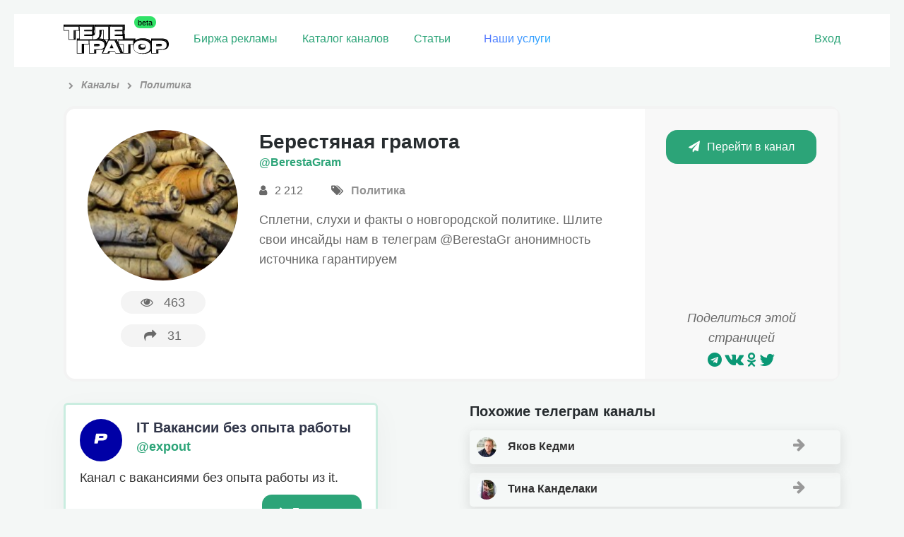

--- FILE ---
content_type: text/html; charset=UTF-8
request_url: https://telegrator.ru/channels/politika/berestagram/
body_size: 11034
content:
<!DOCTYPE html>
<html class="html inner_page">
<head>
	<meta http-equiv="Content-type" content="text/html; charset=UTF-8">
	<meta name="viewport" content="width=device-width, initial-scale=1">
	<meta name="format-detection" content="telephone=no" />
		<link rel="icon" href="https://telegrator.ru/wp-content/uploads/2022/10/Rectangle-24.png" type="image/png">
		<title>&quot;Берестяная грамота&quot; телеграм канал – Ссылка и обзор тг канала  – TELEGRATOR</title>
			<meta name="description" content="Telegram канал &quot;Берестяная грамота&quot; из категории &quot;Политика&quot;. Отзывы о рекламе, статистика и официальная ссылка на тг канал Берестяная грамота. Чтобы подписаться нажмите на кнопку.">
			<meta name='robots' content='max-image-preview:large' />
	<style>img:is([sizes="auto" i], [sizes^="auto," i]) { contain-intrinsic-size: 3000px 1500px }</style>
	<link rel='dns-prefetch' href='//maxcdn.bootstrapcdn.com' />
<link rel='stylesheet' id='wp-block-library-css' href='https://telegrator.ru/wp-includes/css/dist/block-library/style.css?ver=6.7.4' type='text/css' media='all' />
<style id='classic-theme-styles-inline-css' type='text/css'>
/**
 * These rules are needed for backwards compatibility.
 * They should match the button element rules in the base theme.json file.
 */
.wp-block-button__link {
	color: #ffffff;
	background-color: #32373c;
	border-radius: 9999px; /* 100% causes an oval, but any explicit but really high value retains the pill shape. */

	/* This needs a low specificity so it won't override the rules from the button element if defined in theme.json. */
	box-shadow: none;
	text-decoration: none;

	/* The extra 2px are added to size solids the same as the outline versions.*/
	padding: calc(0.667em + 2px) calc(1.333em + 2px);

	font-size: 1.125em;
}

.wp-block-file__button {
	background: #32373c;
	color: #ffffff;
	text-decoration: none;
}

</style>
<style id='global-styles-inline-css' type='text/css'>
:root{--wp--preset--aspect-ratio--square: 1;--wp--preset--aspect-ratio--4-3: 4/3;--wp--preset--aspect-ratio--3-4: 3/4;--wp--preset--aspect-ratio--3-2: 3/2;--wp--preset--aspect-ratio--2-3: 2/3;--wp--preset--aspect-ratio--16-9: 16/9;--wp--preset--aspect-ratio--9-16: 9/16;--wp--preset--color--black: #000000;--wp--preset--color--cyan-bluish-gray: #abb8c3;--wp--preset--color--white: #ffffff;--wp--preset--color--pale-pink: #f78da7;--wp--preset--color--vivid-red: #cf2e2e;--wp--preset--color--luminous-vivid-orange: #ff6900;--wp--preset--color--luminous-vivid-amber: #fcb900;--wp--preset--color--light-green-cyan: #7bdcb5;--wp--preset--color--vivid-green-cyan: #00d084;--wp--preset--color--pale-cyan-blue: #8ed1fc;--wp--preset--color--vivid-cyan-blue: #0693e3;--wp--preset--color--vivid-purple: #9b51e0;--wp--preset--gradient--vivid-cyan-blue-to-vivid-purple: linear-gradient(135deg,rgba(6,147,227,1) 0%,rgb(155,81,224) 100%);--wp--preset--gradient--light-green-cyan-to-vivid-green-cyan: linear-gradient(135deg,rgb(122,220,180) 0%,rgb(0,208,130) 100%);--wp--preset--gradient--luminous-vivid-amber-to-luminous-vivid-orange: linear-gradient(135deg,rgba(252,185,0,1) 0%,rgba(255,105,0,1) 100%);--wp--preset--gradient--luminous-vivid-orange-to-vivid-red: linear-gradient(135deg,rgba(255,105,0,1) 0%,rgb(207,46,46) 100%);--wp--preset--gradient--very-light-gray-to-cyan-bluish-gray: linear-gradient(135deg,rgb(238,238,238) 0%,rgb(169,184,195) 100%);--wp--preset--gradient--cool-to-warm-spectrum: linear-gradient(135deg,rgb(74,234,220) 0%,rgb(151,120,209) 20%,rgb(207,42,186) 40%,rgb(238,44,130) 60%,rgb(251,105,98) 80%,rgb(254,248,76) 100%);--wp--preset--gradient--blush-light-purple: linear-gradient(135deg,rgb(255,206,236) 0%,rgb(152,150,240) 100%);--wp--preset--gradient--blush-bordeaux: linear-gradient(135deg,rgb(254,205,165) 0%,rgb(254,45,45) 50%,rgb(107,0,62) 100%);--wp--preset--gradient--luminous-dusk: linear-gradient(135deg,rgb(255,203,112) 0%,rgb(199,81,192) 50%,rgb(65,88,208) 100%);--wp--preset--gradient--pale-ocean: linear-gradient(135deg,rgb(255,245,203) 0%,rgb(182,227,212) 50%,rgb(51,167,181) 100%);--wp--preset--gradient--electric-grass: linear-gradient(135deg,rgb(202,248,128) 0%,rgb(113,206,126) 100%);--wp--preset--gradient--midnight: linear-gradient(135deg,rgb(2,3,129) 0%,rgb(40,116,252) 100%);--wp--preset--font-size--small: 13px;--wp--preset--font-size--medium: 20px;--wp--preset--font-size--large: 36px;--wp--preset--font-size--x-large: 42px;--wp--preset--spacing--20: 0.44rem;--wp--preset--spacing--30: 0.67rem;--wp--preset--spacing--40: 1rem;--wp--preset--spacing--50: 1.5rem;--wp--preset--spacing--60: 2.25rem;--wp--preset--spacing--70: 3.38rem;--wp--preset--spacing--80: 5.06rem;--wp--preset--shadow--natural: 6px 6px 9px rgba(0, 0, 0, 0.2);--wp--preset--shadow--deep: 12px 12px 50px rgba(0, 0, 0, 0.4);--wp--preset--shadow--sharp: 6px 6px 0px rgba(0, 0, 0, 0.2);--wp--preset--shadow--outlined: 6px 6px 0px -3px rgba(255, 255, 255, 1), 6px 6px rgba(0, 0, 0, 1);--wp--preset--shadow--crisp: 6px 6px 0px rgba(0, 0, 0, 1);}:where(.is-layout-flex){gap: 0.5em;}:where(.is-layout-grid){gap: 0.5em;}body .is-layout-flex{display: flex;}.is-layout-flex{flex-wrap: wrap;align-items: center;}.is-layout-flex > :is(*, div){margin: 0;}body .is-layout-grid{display: grid;}.is-layout-grid > :is(*, div){margin: 0;}:where(.wp-block-columns.is-layout-flex){gap: 2em;}:where(.wp-block-columns.is-layout-grid){gap: 2em;}:where(.wp-block-post-template.is-layout-flex){gap: 1.25em;}:where(.wp-block-post-template.is-layout-grid){gap: 1.25em;}.has-black-color{color: var(--wp--preset--color--black) !important;}.has-cyan-bluish-gray-color{color: var(--wp--preset--color--cyan-bluish-gray) !important;}.has-white-color{color: var(--wp--preset--color--white) !important;}.has-pale-pink-color{color: var(--wp--preset--color--pale-pink) !important;}.has-vivid-red-color{color: var(--wp--preset--color--vivid-red) !important;}.has-luminous-vivid-orange-color{color: var(--wp--preset--color--luminous-vivid-orange) !important;}.has-luminous-vivid-amber-color{color: var(--wp--preset--color--luminous-vivid-amber) !important;}.has-light-green-cyan-color{color: var(--wp--preset--color--light-green-cyan) !important;}.has-vivid-green-cyan-color{color: var(--wp--preset--color--vivid-green-cyan) !important;}.has-pale-cyan-blue-color{color: var(--wp--preset--color--pale-cyan-blue) !important;}.has-vivid-cyan-blue-color{color: var(--wp--preset--color--vivid-cyan-blue) !important;}.has-vivid-purple-color{color: var(--wp--preset--color--vivid-purple) !important;}.has-black-background-color{background-color: var(--wp--preset--color--black) !important;}.has-cyan-bluish-gray-background-color{background-color: var(--wp--preset--color--cyan-bluish-gray) !important;}.has-white-background-color{background-color: var(--wp--preset--color--white) !important;}.has-pale-pink-background-color{background-color: var(--wp--preset--color--pale-pink) !important;}.has-vivid-red-background-color{background-color: var(--wp--preset--color--vivid-red) !important;}.has-luminous-vivid-orange-background-color{background-color: var(--wp--preset--color--luminous-vivid-orange) !important;}.has-luminous-vivid-amber-background-color{background-color: var(--wp--preset--color--luminous-vivid-amber) !important;}.has-light-green-cyan-background-color{background-color: var(--wp--preset--color--light-green-cyan) !important;}.has-vivid-green-cyan-background-color{background-color: var(--wp--preset--color--vivid-green-cyan) !important;}.has-pale-cyan-blue-background-color{background-color: var(--wp--preset--color--pale-cyan-blue) !important;}.has-vivid-cyan-blue-background-color{background-color: var(--wp--preset--color--vivid-cyan-blue) !important;}.has-vivid-purple-background-color{background-color: var(--wp--preset--color--vivid-purple) !important;}.has-black-border-color{border-color: var(--wp--preset--color--black) !important;}.has-cyan-bluish-gray-border-color{border-color: var(--wp--preset--color--cyan-bluish-gray) !important;}.has-white-border-color{border-color: var(--wp--preset--color--white) !important;}.has-pale-pink-border-color{border-color: var(--wp--preset--color--pale-pink) !important;}.has-vivid-red-border-color{border-color: var(--wp--preset--color--vivid-red) !important;}.has-luminous-vivid-orange-border-color{border-color: var(--wp--preset--color--luminous-vivid-orange) !important;}.has-luminous-vivid-amber-border-color{border-color: var(--wp--preset--color--luminous-vivid-amber) !important;}.has-light-green-cyan-border-color{border-color: var(--wp--preset--color--light-green-cyan) !important;}.has-vivid-green-cyan-border-color{border-color: var(--wp--preset--color--vivid-green-cyan) !important;}.has-pale-cyan-blue-border-color{border-color: var(--wp--preset--color--pale-cyan-blue) !important;}.has-vivid-cyan-blue-border-color{border-color: var(--wp--preset--color--vivid-cyan-blue) !important;}.has-vivid-purple-border-color{border-color: var(--wp--preset--color--vivid-purple) !important;}.has-vivid-cyan-blue-to-vivid-purple-gradient-background{background: var(--wp--preset--gradient--vivid-cyan-blue-to-vivid-purple) !important;}.has-light-green-cyan-to-vivid-green-cyan-gradient-background{background: var(--wp--preset--gradient--light-green-cyan-to-vivid-green-cyan) !important;}.has-luminous-vivid-amber-to-luminous-vivid-orange-gradient-background{background: var(--wp--preset--gradient--luminous-vivid-amber-to-luminous-vivid-orange) !important;}.has-luminous-vivid-orange-to-vivid-red-gradient-background{background: var(--wp--preset--gradient--luminous-vivid-orange-to-vivid-red) !important;}.has-very-light-gray-to-cyan-bluish-gray-gradient-background{background: var(--wp--preset--gradient--very-light-gray-to-cyan-bluish-gray) !important;}.has-cool-to-warm-spectrum-gradient-background{background: var(--wp--preset--gradient--cool-to-warm-spectrum) !important;}.has-blush-light-purple-gradient-background{background: var(--wp--preset--gradient--blush-light-purple) !important;}.has-blush-bordeaux-gradient-background{background: var(--wp--preset--gradient--blush-bordeaux) !important;}.has-luminous-dusk-gradient-background{background: var(--wp--preset--gradient--luminous-dusk) !important;}.has-pale-ocean-gradient-background{background: var(--wp--preset--gradient--pale-ocean) !important;}.has-electric-grass-gradient-background{background: var(--wp--preset--gradient--electric-grass) !important;}.has-midnight-gradient-background{background: var(--wp--preset--gradient--midnight) !important;}.has-small-font-size{font-size: var(--wp--preset--font-size--small) !important;}.has-medium-font-size{font-size: var(--wp--preset--font-size--medium) !important;}.has-large-font-size{font-size: var(--wp--preset--font-size--large) !important;}.has-x-large-font-size{font-size: var(--wp--preset--font-size--x-large) !important;}
:where(.wp-block-post-template.is-layout-flex){gap: 1.25em;}:where(.wp-block-post-template.is-layout-grid){gap: 1.25em;}
:where(.wp-block-columns.is-layout-flex){gap: 2em;}:where(.wp-block-columns.is-layout-grid){gap: 2em;}
:root :where(.wp-block-pullquote){font-size: 1.5em;line-height: 1.6;}
</style>
<link rel='stylesheet' id='contact-form-7-css' href='https://telegrator.ru/wp-content/plugins/contact-form-7/includes/css/styles.css?ver=6.1.3' type='text/css' media='all' />
<style id='contact-form-7-inline-css' type='text/css'>
.wpcf7 .wpcf7-recaptcha iframe {margin-bottom: 0;}.wpcf7 .wpcf7-recaptcha[data-align="center"] > div {margin: 0 auto;}.wpcf7 .wpcf7-recaptcha[data-align="right"] > div {margin: 0 0 0 auto;}
</style>
<link rel='stylesheet' id='toc-screen-css' href='https://telegrator.ru/wp-content/plugins/table-of-contents-plus/screen.min.css?ver=2411.1' type='text/css' media='all' />
<style id='toc-screen-inline-css' type='text/css'>
div#toc_container {background: #f6f7f6;border: 1px solid #ffffff;}div#toc_container ul li {font-size: 100%;}
</style>
<link rel='stylesheet' id='theme-style-css' href='https://telegrator.ru/wp-content/themes/telega/style.css?ver=1762832915' type='text/css' media='all' />
<style id='theme-style-inline-css' type='text/css'>
#tab_members:checked ~ #content-tab-members, #tab_posts:checked ~ #content-tab-posts, #tab_views:checked ~ #content-tab-views, #tab_coverage:checked ~ #content-tab-coverage, #tab_err:checked ~ #content-tab-err {display: block}
</style>
<link rel='stylesheet' id='fontawesome-css' href='https://maxcdn.bootstrapcdn.com/font-awesome/4.7.0/css/font-awesome.min.css' type='text/css' media='all' />
<link rel='stylesheet' id='wpdreams-asp-basic-css' href='https://telegrator.ru/wp-content/plugins/ajax-search-pro/css/style.basic.css?ver=5FXpHx' type='text/css' media='all' />
<link rel='stylesheet' id='wpdreams-asp-chosen-css' href='https://telegrator.ru/wp-content/plugins/ajax-search-pro/css/chosen/chosen.css?ver=5FXpHx' type='text/css' media='all' />
<link rel='stylesheet' id='wpdreams-ajaxsearchpro-instances-css' href='https://telegrator.ru/wp-content/uploads/asp_upload/style.instances.css?ver=5FXpHx' type='text/css' media='all' />
<script type="text/javascript" src="https://telegrator.ru/wp-includes/js/jquery/jquery.js?ver=3.7.1" id="jquery-core-js"></script>
<script type="text/javascript" src="https://telegrator.ru/wp-includes/js/jquery/jquery-migrate.js?ver=3.4.1" id="jquery-migrate-js"></script>
<script type="text/javascript" src="https://telegrator.ru/wp-content/themes/telega/js/plugins.js?ver=1561760913" id="theme-plugins-js"></script>
<script type="text/javascript" id="theme-scripts-js-extra">
/* <![CDATA[ */
var update_visits = {"url":"https:\/\/telegrator.ru\/wp-admin\/admin-ajax.php"};
var get_chart = {"url":"https:\/\/telegrator.ru\/wp-admin\/admin-ajax.php"};
var get_channels_compare_list = {"url":"https:\/\/telegrator.ru\/wp-admin\/admin-ajax.php"};
/* ]]> */
</script>
<script type="text/javascript" src="https://telegrator.ru/wp-content/themes/telega/js/scripts.js?ver=1739098488" id="theme-scripts-js"></script>
<script type="text/javascript" src="https://telegrator.ru/wp-content/themes/telega/js/scripts-user.js?ver=1671809578" id="scripts-user-js"></script>
<link rel="https://api.w.org/" href="https://telegrator.ru/wp-json/" /><link rel="canonical" href="https://telegrator.ru/channels/politika/berestagram/" />
<!-- Markup (JSON-LD) structured in schema.org ver.4.8.1 START -->
<script type="application/ld+json">
{
    "@context": "https://schema.org",
    "@type": "BreadcrumbList",
    "itemListElement": [
        {
            "@type": "ListItem",
            "position": 1,
            "item": {
                "@id": "https://telegrator.ru",
                "name": "Телегратор"
            }
        },
        {
            "@type": "ListItem",
            "position": 2,
            "item": {
                "@id": "https://telegrator.ru/channels/",
                "name": "Каналы"
            }
        },
        {
            "@type": "ListItem",
            "position": 3,
            "item": {
                "@id": "https://telegrator.ru/channels/politika/",
                "name": "Политика"
            }
        },
        {
            "@type": "ListItem",
            "position": 4,
            "item": {
                "@id": "https://telegrator.ru/channels/politika/berestagram/",
                "name": "Берестяная грамота"
            }
        }
    ]
}
</script>
<!-- Markup (JSON-LD) structured in schema.org END -->
                <link href='//fonts.googleapis.com/css?family=Open+Sans:300|Open+Sans:400|Open+Sans:700' rel='stylesheet' type='text/css'>
                                <link href='//fonts.googleapis.com/css?family=Lato:300|Lato:400|Lato:700' rel='stylesheet' type='text/css'>
                            <style type="text/css">
                <!--
                @font-face {
                    font-family: 'asppsicons2';
                    src: url('https://telegrator.ru/wp-content/plugins/ajax-search-pro/css/fonts/icons/icons2.eot');
                    src: url('https://telegrator.ru/wp-content/plugins/ajax-search-pro/css/fonts/icons/icons2.eot?#iefix') format('embedded-opentype'),
                    url('https://telegrator.ru/wp-content/plugins/ajax-search-pro/css/fonts/icons/icons2.woff2') format('woff2'),
                    url('https://telegrator.ru/wp-content/plugins/ajax-search-pro/css/fonts/icons/icons2.woff') format('woff'),
                    url('https://telegrator.ru/wp-content/plugins/ajax-search-pro/css/fonts/icons/icons2.ttf') format('truetype'),
                    url('https://telegrator.ru/wp-content/plugins/ajax-search-pro/css/fonts/icons/icons2.svg#icons') format('svg');
                    font-weight: normal;
                    font-style: normal;
                }
                .asp_m{height: 0;}                -->
            </style>
                        <script type="text/javascript">
                if ( typeof _ASP !== "undefined" && _ASP !== null && typeof _ASP.initialize !== "undefined" )
                    _ASP.initialize();
            </script>
            		<style type="text/css" id="wp-custom-css">
			#toc_container {
    background: #f9f9f9;
    /* border: 1px solid #aaa; */
    padding: 15px 48px;
    margin-bottom: 1em;
    /* width: 106%; */
        display: block;
    font-size: 95%;
    margin: 0px -25px 26px -25px;
    /* margin-right: -24px; */
}




.select-prod {
  
    padding: 0px 17px !important;
    border-radius: 67px;
    line-height: 34px;
    display: -webkit-inline-box;
    color: #ff9b00;
}
.select-prod:hover {
    transition: 0.3s;
    color: #ffffff !important;
    background: #4eb58f;
    transform: translate3d(0px, -2px, 0px);
    box-shadow: 0 6px 15px 1px rgba(80, 80, 80, 0.18) !important;
	}

.ya-share2__container_size_m .ya-share2__counter {
    font-size: 18px;
    line-height: 24px;
    padding: 0 8px;
    color: #0a9875;
}

.ya-share2 .ya-share2__icon {
    color: #0a9875;
}


.shared
{    
    display: flex;
    justify-content: space-between;
    background: #daefed;
    padding: 20px 80px 10px;
    color: #53a792;
    font-weight: 900;
    font-size: 18px;
}		</style>
			<link rel="manifest" href="/manifest.json">
	<!-- Yandex.Metrika counter --> <script type="text/javascript" > (function(m,e,t,r,i,k,a){m[i]=m[i]||function(){(m[i].a=m[i].a||[]).push(arguments)}; m[i].l=1*new Date();k=e.createElement(t),a=e.getElementsByTagName(t)[0],k.async=1,k.src=r,a.parentNode.insertBefore(k,a)}) (window, document, "script", "https://mc.yandex.ru/metrika/tag.js", "ym"); ym(48149771, "init", { clickmap:true, trackLinks:true, accurateTrackBounce:true, webvisor:true }); </script> <noscript><div><img src="https://mc.yandex.ru/watch/48149771" style="position:absolute; left:-9999px;" alt="" /></div></noscript> <!-- /Yandex.Metrika counter -->
	<meta name="yandex-verification" content="c03f0d36ef370db6" />
<meta name="google-site-verification" content="DFaFglvyjcDAeAMLu4mRFn0lHkhtKwvnZL4pe4C43H8" />
	<!-- Yandex.RTB -->
<script>window.yaContextCb=window.yaContextCb||[]</script>
<script src="https://yandex.ru/ads/system/context.js" async></script>
</head>
<body class="channel-template-default single single-channel postid-12964">
	<header>
		<div class="header_top">
			<div class="row_mobile row">
				<div class="pull_left header_logo">
					<a class="logo" href="/" data-wpel-link="internal"><img src="https://telegrator.ru/wp-content/uploads/2022/12/Group-51.svg" alt="logo"></a>
				</div>
				<div class="pull_left header_nav">
					<nav class="main">
						<ul id="menu-verhnee-menyu" class=""><li id="menu-item-36372" class="gomodal menu-item menu-item-type-custom menu-item-object-custom menu-item-36372"><a href="/channels-stock/" data-wpel-link="internal">Биржа рекламы</a></li>
<li id="menu-item-31" class="menu-item menu-item-type-post_type_archive menu-item-object-channel menu-item-31"><a href="https://telegrator.ru/channels/" data-wpel-link="internal">Каталог каналов</a></li>
<li id="menu-item-302" class="menu-item menu-item-type-post_type_archive menu-item-object-article menu-item-302"><a href="https://telegrator.ru/articles/" data-wpel-link="internal">Статьи</a></li>
<li id="menu-item-1099" class="raketa menu-item menu-item-type-post_type menu-item-object-page menu-item-1099"><a href="https://telegrator.ru/uslugi/" data-wpel-link="internal">Наши услуги</a></li>
</ul>					</nav>
				</div>

								<div class="pull_right header_user">
											<span class="header_user_links">
							<a href="#" class=" open_login_form">Вход</a>
						</span>
									</div>
			</div>
		</div>
				
	
	</header>
<section class="content channel_content pt_10">
	<div class="row">

					
				
				<div class="breadcrumbs" itemscope itemtype="http://schema.org/BreadcrumbList"><span itemprop="itemListElement" itemscope itemtype="http://schema.org/ListItem"><a href="https://telegrator.ru" itemprop="item" data-wpel-link="internal"><span itemprop="name"></span></a></span><span class="kb_sep"> <i class="fa fa-chevron-right" aria-hidden="true"></i> </span>
<span itemprop="itemListElement" itemscope itemtype="http://schema.org/ListItem"><a href="https://telegrator.ru/channels/" itemprop="item" data-wpel-link="internal"><span itemprop="name">Каналы</span></a></span><span class="kb_sep"> <i class="fa fa-chevron-right" aria-hidden="true"></i> </span>
<span itemprop="itemListElement" itemscope itemtype="http://schema.org/ListItem"><a href="https://telegrator.ru/channels/politika/" itemprop="item" data-wpel-link="internal"><span itemprop="name">Политика</span></a></span></div> 

				<div class="row channel_main  mb_30">
					<div class="span3 span4_t span12_sm channel_main_left center">
						<img src="https://telegrator.ru/wp-content/uploads/2020/03/chat_avatar-44.jpg" alt="" width="150" height="150" loading="lazy" decoding="async" class="aligncenter" srcset="https://telegrator.ru/wp-content/cache/thumb/d6/71da6c5e56d15d6_150x0.jpg">						<p class="channel_counters">
							<span>
								<span class="popup_on_hover right_center left_arr"><i class="fa fa-eye" aria-hidden="true"></i>463<small>Просмотры</small></span>
							</span>
							<span>
																<span class="popup_on_hover right_center left_arr"><i class="fa fa-share" aria-hidden="true"></i><span class="channel_visits">31</span><small>Переходы</small></span>
							</span>
						</p>
					</div>
					<div class="span6 span8_t span12_sm channel_main_center">
						<h1>Берестяная грамота</h1>
						<p class="channel_username"><a href="https://t.me/BerestaGram" rel="nofollow external noopener noreferrer" target="_blank" data-wpel-link="external">@BerestaGram</a></p>
												<p class="channel_adds">
							<span class="popup_on_hover center_top bott_arr"><i class="fa fa-user" aria-hidden="true"></i> 2 212<small>Подписчики</small></span>
							<span class="popup_on_hover center_top bott_arr"><i class="fa fa-tags" aria-hidden="true"></i> <a href="https://telegrator.ru/channels/politika/" data-wpel-link="internal">Политика</a><small>Категория</small></span>
						</p>
						<p><p>Сплетни, слухи и факты о новгородской политике. Шлите свои инсайды нам в телеграм @BerestaGr анонимность источника гарантируем</p>
</p>
					</div>
					<div class="span3 span12_t channel_main_right center">
						<p>
							<a href="https://t.me/BerestaGram" class="button channel__button" data-channel-id="12964" rel="nofollow external noopener noreferrer" target="_blank" data-wpel-link="external"><i class="fa fa-paper-plane" aria-hidden="true"></i>Перейти в канал</a>
						</p>
												<div class="channel_share">
							<p>Поделиться этой страницей</p>
							<script src="//yastatic.net/es5-shims/0.0.2/es5-shims.min.js"></script>
							<script src="//yastatic.net/share2/share.js"></script>
							<div class="ya-share2" data-services="telegram,vkontakte,facebook,odnoklassniki,gplus,twitter"></div>
						</div>
					</div>
				</div>
								<div class="row">
					<div class="span6 span12_t">	<div class="ads-channels">
							<div class="ads-channel ">
						<div class="ads-head">
							<div class="ads-img">
								<img src="https://telegrator.ru/wp-content/uploads/2022/03/Resurs-15holder.png" alt="">
							</div>
							<div style="line-height:30px;">
								<h3>IT Вакансии без опыта работы</h3>
																	<p><a href="https://t.me/+Tudo33mX0PllODMy" data-wpel-link="external" rel="nofollow external noopener noreferrer">@expout</a></p>
															</div>
							
						</div>
						<div class="ads-description">Канал с вакансиями без опыта работы из it. </div> 
														<div class="ads-subscribe">
									<a href="https://t.me/+Tudo33mX0PllODMy" class="ads__button  button"><i
											class="fa fa-solid fa-arrow-right" aria-hidden="true"></i>Посмотреть</a>
								</div>
												</div>
									<div class="ads-channel ">
						<div class="ads-head">
							<div class="ads-img">
								<img src="https://telegrator.ru/wp-content/uploads/2019/04/photo_2019-04-17_11-05-43.jpg" alt="">
							</div>
							<div style="line-height:30px;">
								<h3>100 000 Шопоголиков</h3>
																	<p><a href="https://t.me/+18V1BrVFQ7AyNGJi" data-wpel-link="external" rel="nofollow external noopener noreferrer">@LOWCS</a></p>
															</div>
							
						</div>
						<div class="ads-description">Читают этот канал. </div> 
														<div class="ads-subscribe">
									<a href="https://t.me/+18V1BrVFQ7AyNGJi" class="ads__button  button"><i
											class="fa fa-solid fa-arrow-right" aria-hidden="true"></i>Посмотреть</a>
								</div>
												</div>
									<div class="ads-channel ">
						<div class="ads-head">
							<div class="ads-img">
								<img src="https://telegrator.ru/wp-content/uploads/2024/11/2024-11-06-16.07.35.jpg" alt="">
							</div>
							<div style="line-height:30px;">
								<h3>ИнстаМеста России 🎒 Тур блог </h3>
																	<p><a href="https://t.me/+rii4t9cNTdc3ZmRi" data-wpel-link="external" rel="nofollow external noopener noreferrer">@efimova_travel</a></p>
															</div>
							
						</div>
						<div class="ads-description">Про лучшие неизвестные места в России. Авторский трэвел блог.</div> 
														<div class="ads-subscribe">
									<a href="https://t.me/+rii4t9cNTdc3ZmRi" class="ads__button  button"><i
											class="fa fa-solid fa-arrow-right" aria-hidden="true"></i>Посмотреть</a>
								</div>
												</div>
									<div class="ads-channel ">
						<div class="ads-head">
							<div class="ads-img">
								<img src="https://telegrator.ru/wp-content/uploads/2025/04/0.png" alt="">
							</div>
							<div style="line-height:30px;">
								<h3>STARS Бесплатно</h3>
																	<p><a href="https://t.me/starsobot_bot" data-wpel-link="external" rel="nofollow external noopener noreferrer">@starsobot </a></p>
															</div>
							
						</div>
						<div class="ads-description">Бот с самыми дешевыми Telegram stars. Дешевле рынка. Покупка с карт. </div> 
														<div class="ads-subscribe">
									<a href="https://t.me/starsobot_bot" class="ads__button  button"><i
											class="fa fa-solid fa-arrow-right" aria-hidden="true"></i>Посмотреть</a>
								</div>
												</div>
					</div>
</div>
					<div class="span6 span12_t"><div class="single-channels-related">
	<h2>Похожие телеграм каналы</h2>
			<div class="related-channels">
							
				<div class="related-channel-item">
					<a href="https://telegrator.ru/channels/politika/kedmi/" data-wpel-link="internal">
						<img src="https://telegrator.ru/wp-content/uploads/2020/03/chat_avatar-486.jpg" alt="" width="40" height="40" loading="lazy" decoding="async" class="aligncenter" srcset="https://telegrator.ru/wp-content/cache/thumb/8b/01acd66ef1f368b_40x0.jpg">						Яков Кедми						<i class="fa fa-arrow-right"></i>
					</a>

				</div>
							
				<div class="related-channel-item">
					<a href="https://telegrator.ru/channels/politika/tikandelaki/" data-wpel-link="internal">
						<img src="https://telegrator.ru/wp-content/uploads/2020/07/chat_avatar-489.jpg" alt="" width="40" height="40" loading="lazy" decoding="async" class="aligncenter" srcset="https://telegrator.ru/wp-content/cache/thumb/d6/53869b4a3451fd6_40x0.jpg">						Тина Канделаки						<i class="fa fa-arrow-right"></i>
					</a>

				</div>
							
				<div class="related-channel-item">
					<a href="https://telegrator.ru/channels/politika/politica_news/" data-wpel-link="internal">
						<img src="https://telegrator.ru/wp-content/uploads/2021/05/chat_avatar-224.jpg" alt="" width="40" height="40" loading="lazy" decoding="async" class="aligncenter" srcset="https://telegrator.ru/wp-content/cache/thumb/dc/b57bda3040f80dc_40x0.jpg">						Новости политики						<i class="fa fa-arrow-right"></i>
					</a>

				</div>
							
				<div class="related-channel-item">
					<a href="https://telegrator.ru/channels/politika/asivakov/" data-wpel-link="internal">
						<img src="https://telegrator.ru/wp-content/plugins/kama-thumbnail/no_photo.jpg" alt="" width="40" height="26" loading="lazy" decoding="async" class="aligncenter" srcset="https://telegrator.ru/wp-content/cache/thumb/01/7887d31017e5901_40x0.jpg">						Сиваков | будни						<i class="fa fa-arrow-right"></i>
					</a>

				</div>
			
					</div>
		</div>

</div>
				</div>

				<div class="row channel_extra">
					<div class="span5 span12_t channel_advertising">
						<h2>Реклама на канале</h2>
													<div class="no_advertising br_6">
								<i class="fa fa-frown-o" aria-hidden="true"></i> Не продается
							</div>
												<div class="channel_facts">
							<p>На телеграторе с <span class="green">05.03.2020</span></p>
						</div>
					</div>
					<div class="span7 span12_t channel_statistics">
						<h2>Общая статистика </h2>
						<div class="statistics_blocks box_shadow_2p br_6 row">
							<!--<a href="#" class="get_chart span3 span6_t" data-post-id="" data-metric="members" data-period="today">
								<span>
																	</span>
								<small>Кол-во подписчиков</small>
							</a>-->
							<a href="#" class="get_chart span3 span6_t" data-post-id="12964" data-metric="posts" data-period="week">
								<span>

									0								</span>
								<small>В среднем публикаций в сутки</small>
							</a>
							<a href="#" class="get_chart span3 span6_t" data-post-id="12964" data-metric="views" data-period="week">
								<span>
									0								</span>
								<small>Просмотров на публикацию</small>
							</a>


							<!--<a href="#" class="get_chart span3 span6_t" data-post-id="" data-metric="coverage" data-period="week">
								<span>
																	</span>
								<small>Просмотров на все посты</small>
							</a>-->
							<a href="#" class="get_chart span3 span6_t" data-post-id="12964" data-metric="err" data-period="week">
								<span>
									0%

								</span>
								<small>Вовлеченности аудитории</small>
							</a>
																						<div class="span3 span6_t">
									<span>
										3046									</span>
									<small>Возраст канала, дней</small>
								</div>
													</div>

						<div class="row channel_stat_tabs hidden_m mt_30">
														<!--
							<div class="tabs">
																	<input id="tab_members" type="radio" name="tabs" checked>
									<label for="tab_members" title="Подписчики">Подписчики</label>
																	<input id="tab_posts" type="radio" name="tabs">
									<label for="tab_posts" title="Публикации">Публикации</label>
																	<input id="tab_views" type="radio" name="tabs">
									<label for="tab_views" title="Просмотры">Просмотры</label>
																	<input id="tab_coverage" type="radio" name="tabs">
									<label for="tab_coverage" title="Охват">Охват</label>
																	<input id="tab_err" type="radio" name="tabs">
									<label for="tab_err" title="ERR">ERR</label>
																*/
									<div class="tab_content" id="content-tab-members"></div>
								*/
									<div class="tab_content" id="content-tab-posts"></div>
								*/
									<div class="tab_content" id="content-tab-views"></div>
								*/
									<div class="tab_content" id="content-tab-coverage"></div>
								*/
									<div class="tab_content" id="content-tab-err"></div>
															</div>
                          -->
						</div>

					</div>
				</div>

					
	</div>
</section>

	<footer>
		<div class="row footer_top">
			<div class="footer__contacts">
			<div class="span6 span12_sm"> По вопросам сотрудничества - <a href="https://t.me/ga_rant" rel="nofollow external noopener noreferrer" target="_blank" data-wpel-link="external">t.me/Ga_Rant</a> </div>
			<div class="span6 span12_sm">По всем остальным вопросам - <a href="mailto:ads@telegrator.ru" rel="nofollow" target="_blank">ads@telegrator.ru</a>
			<div>Настоящий ресурс может содержать материалы 18+</div>
			</div>	
				</div>
				
				
			
			</div>
			</div>
			
		</div>
		<div class="row footer_bottom">
			
			
		
			<nav class="footer">
					
				<div class="footer__submenu">
					<ul>
						<li><a href="/jobs" data-wpel-link="internal">Вакансии</a></li>
						<li><a href="/about" data-wpel-link="internal">О проекте</a></li>
					</ul>
				</div>	
				<ul id="menu-verhnee-menyu-1" class=""><li class="gomodal menu-item menu-item-type-custom menu-item-object-custom menu-item-36372"><a href="/channels-stock/" data-wpel-link="internal">Биржа рекламы</a></li>
<li class="menu-item menu-item-type-post_type_archive menu-item-object-channel menu-item-31"><a href="https://telegrator.ru/channels/" data-wpel-link="internal">Каталог каналов</a></li>
<li class="menu-item menu-item-type-post_type_archive menu-item-object-article menu-item-302"><a href="https://telegrator.ru/articles/" data-wpel-link="internal">Статьи</a></li>
<li class="raketa menu-item menu-item-type-post_type menu-item-object-page menu-item-1099"><a href="https://telegrator.ru/uslugi/" data-wpel-link="internal">Наши услуги</a></li>
</ul>				
			</nav>
			<div class="footer__copyright  ">© 2016 - 2026 Telegrator.ru – All Rights Reserved</div>
		</div>
	</footer>
	
	<ul id="menu-verhnee-menyu-2" class="mobile_nav "><li class="mobile_nav_user"><a href="#" class="open_login_form">Вход/Регистрация</a></li><li class="gomodal menu-item menu-item-type-custom menu-item-object-custom menu-item-36372"><a href="/channels-stock/" data-wpel-link="internal">Биржа рекламы</a></li>
<li class="menu-item menu-item-type-post_type_archive menu-item-object-channel menu-item-31"><a href="https://telegrator.ru/channels/" data-wpel-link="internal">Каталог каналов</a></li>
<li class="menu-item menu-item-type-post_type_archive menu-item-object-article menu-item-302"><a href="https://telegrator.ru/articles/" data-wpel-link="internal">Статьи</a></li>
<li class="raketa menu-item menu-item-type-post_type menu-item-object-page menu-item-1099"><a href="https://telegrator.ru/uslugi/" data-wpel-link="internal">Наши услуги</a></li>
</ul>		<div class="modal fade" id="modal-chart" aria-hidden="true" style="display: none;">
		<div class="modal-dialog">
			<button type="button" class="close" data-dismiss="modal"></button>
			<div class="modal-content"></div>
		</div>
	</div>
				<div class="modal fade" id="modal-login" aria-hidden="true" style="display: none;">
				<div class="modal-dialog">
					<button type="button" class="close" data-dismiss="modal"></button>
					<div class="modal-login-side">Авторизация</div>
					<div class="modal-content">
							<div class="form_login_wrap">
		<div class="form_login"></div>
		<script async src="https://telegram.org/js/telegram-widget.js?19" data-telegram-login="tgratorbot" data-size="large" data-onauth="onTelegramAuth(user)" data-request-access="write"></script>
		<div class="responce_wrap"></div>
	</div>
						</div>
				</div>
			</div>
		            <div class='asp_hidden_data' id="asp_hidden_data" style="display: none !important;">
                <svg style="position:absolute" height="0" width="0">
                    <filter id="aspblur">
                        <feGaussianBlur in="SourceGraphic" stdDeviation="4"/>
                    </filter>
                </svg>
                <svg style="position:absolute" height="0" width="0">
                    <filter id="no_aspblur"></filter>
                </svg>
            </div>
        <style id='core-block-supports-inline-css' type='text/css'>
/**
 * Core styles: block-supports
 */

</style>
<script type="text/javascript" src="https://telegrator.ru/wp-includes/js/dist/hooks.js?ver=5b4ec27a7b82f601224a" id="wp-hooks-js"></script>
<script type="text/javascript" src="https://telegrator.ru/wp-includes/js/dist/i18n.js?ver=2aff907006e2aa00e26e" id="wp-i18n-js"></script>
<script type="text/javascript" id="wp-i18n-js-after">
/* <![CDATA[ */
wp.i18n.setLocaleData( { 'text direction\u0004ltr': [ 'ltr' ] } );
/* ]]> */
</script>
<script type="text/javascript" src="https://telegrator.ru/wp-content/plugins/contact-form-7/includes/swv/js/index.js?ver=6.1.3" id="swv-js"></script>
<script type="text/javascript" id="contact-form-7-js-translations">
/* <![CDATA[ */
( function( domain, translations ) {
	var localeData = translations.locale_data[ domain ] || translations.locale_data.messages;
	localeData[""].domain = domain;
	wp.i18n.setLocaleData( localeData, domain );
} )( "contact-form-7", {"translation-revision-date":"2025-09-30 08:46:06+0000","generator":"GlotPress\/4.0.3","domain":"messages","locale_data":{"messages":{"":{"domain":"messages","plural-forms":"nplurals=3; plural=(n % 10 == 1 && n % 100 != 11) ? 0 : ((n % 10 >= 2 && n % 10 <= 4 && (n % 100 < 12 || n % 100 > 14)) ? 1 : 2);","lang":"ru"},"This contact form is placed in the wrong place.":["\u042d\u0442\u0430 \u043a\u043e\u043d\u0442\u0430\u043a\u0442\u043d\u0430\u044f \u0444\u043e\u0440\u043c\u0430 \u0440\u0430\u0437\u043c\u0435\u0449\u0435\u043d\u0430 \u0432 \u043d\u0435\u043f\u0440\u0430\u0432\u0438\u043b\u044c\u043d\u043e\u043c \u043c\u0435\u0441\u0442\u0435."],"Error:":["\u041e\u0448\u0438\u0431\u043a\u0430:"]}},"comment":{"reference":"includes\/js\/index.js"}} );
/* ]]> */
</script>
<script type="text/javascript" id="contact-form-7-js-before">
/* <![CDATA[ */
var wpcf7 = {
    "api": {
        "root": "https:\/\/telegrator.ru\/wp-json\/",
        "namespace": "contact-form-7\/v1"
    }
};
/* ]]> */
</script>
<script type="text/javascript" src="https://telegrator.ru/wp-content/plugins/contact-form-7/includes/js/index.js?ver=6.1.3" id="contact-form-7-js"></script>
<script type="text/javascript" id="toc-front-js-extra">
/* <![CDATA[ */
var tocplus = {"smooth_scroll":"1","visibility_show":"\u041f\u043e\u043a\u0430\u0437\u0430\u0442\u044c","visibility_hide":"\u0421\u043f\u0440\u044f\u0442\u0430\u0442\u044c","visibility_hide_by_default":"1","width":"Auto"};
/* ]]> */
</script>
<script type="text/javascript" src="https://telegrator.ru/wp-content/plugins/table-of-contents-plus/front.min.js?ver=2411.1" id="toc-front-js"></script>
<script type="text/javascript" src="https://telegrator.ru/wp-content/plugins/ajax-search-pro/js/nomin/photostack.js?ver=5FXpHx" id="wd-asp-photostack-js"></script>
<script type="text/javascript" src="https://telegrator.ru/wp-content/plugins/ajax-search-pro/js/min/chosen.jquery.min.js?ver=5FXpHx" id="wd-asp-chosen-js"></script>
<script type="text/javascript" id="wd-asp-ajaxsearchpro-js-extra">
/* <![CDATA[ */
var ASP = {"ajaxurl":"https:\/\/telegrator.ru\/wp-admin\/admin-ajax.php","backend_ajaxurl":"https:\/\/telegrator.ru\/wp-admin\/admin-ajax.php","js_scope":"jQuery","asp_url":"https:\/\/telegrator.ru\/wp-content\/plugins\/ajax-search-pro\/","upload_url":"https:\/\/telegrator.ru\/wp-content\/uploads\/asp_upload\/","detect_ajax":"0","media_query":"5FXpHx","version":"4991","scrollbar":"1","css_loaded":"1","js_retain_popstate":"0","fix_duplicates":"1"};
/* ]]> */
</script>
<script type="text/javascript" src="https://telegrator.ru/wp-content/plugins/ajax-search-pro/js/min/jquery.ajaxsearchpro-noui-isotope.min.js?ver=5FXpHx" id="wd-asp-ajaxsearchpro-js"></script>
<script type="text/javascript" src="https://telegrator.ru/wp-includes/js/jquery/ui/core.js?ver=1.13.3" id="jquery-ui-core-js"></script>
<script type="text/javascript" src="https://telegrator.ru/wp-includes/js/jquery/ui/datepicker.js?ver=1.13.3" id="jquery-ui-datepicker-js"></script>
<script type="text/javascript" id="jquery-ui-datepicker-js-after">
/* <![CDATA[ */
jQuery(function(jQuery){jQuery.datepicker.setDefaults({"closeText":"\u0417\u0430\u043a\u0440\u044b\u0442\u044c","currentText":"\u0421\u0435\u0433\u043e\u0434\u043d\u044f","monthNames":["\u042f\u043d\u0432\u0430\u0440\u044c","\u0424\u0435\u0432\u0440\u0430\u043b\u044c","\u041c\u0430\u0440\u0442","\u0410\u043f\u0440\u0435\u043b\u044c","\u041c\u0430\u0439","\u0418\u044e\u043d\u044c","\u0418\u044e\u043b\u044c","\u0410\u0432\u0433\u0443\u0441\u0442","\u0421\u0435\u043d\u0442\u044f\u0431\u0440\u044c","\u041e\u043a\u0442\u044f\u0431\u0440\u044c","\u041d\u043e\u044f\u0431\u0440\u044c","\u0414\u0435\u043a\u0430\u0431\u0440\u044c"],"monthNamesShort":["\u042f\u043d\u0432","\u0424\u0435\u0432","\u041c\u0430\u0440","\u0410\u043f\u0440","\u041c\u0430\u0439","\u0418\u044e\u043d","\u0418\u044e\u043b","\u0410\u0432\u0433","\u0421\u0435\u043d","\u041e\u043a\u0442","\u041d\u043e\u044f","\u0414\u0435\u043a"],"nextText":"\u0414\u0430\u043b\u0435\u0435","prevText":"\u041d\u0430\u0437\u0430\u0434","dayNames":["\u0412\u043e\u0441\u043a\u0440\u0435\u0441\u0435\u043d\u044c\u0435","\u041f\u043e\u043d\u0435\u0434\u0435\u043b\u044c\u043d\u0438\u043a","\u0412\u0442\u043e\u0440\u043d\u0438\u043a","\u0421\u0440\u0435\u0434\u0430","\u0427\u0435\u0442\u0432\u0435\u0440\u0433","\u041f\u044f\u0442\u043d\u0438\u0446\u0430","\u0421\u0443\u0431\u0431\u043e\u0442\u0430"],"dayNamesShort":["\u0412\u0441","\u041f\u043d","\u0412\u0442","\u0421\u0440","\u0427\u0442","\u041f\u0442","\u0421\u0431"],"dayNamesMin":["\u0412\u0441","\u041f\u043d","\u0412\u0442","\u0421\u0440","\u0427\u0442","\u041f\u0442","\u0421\u0431"],"dateFormat":"dd.mm.yy","firstDay":1,"isRTL":false});});
/* ]]> */
</script>
	<script type="text/javascript" >
		var $ = jQuery;
		$('.channel_link').on('click', function() {
			data = 'action=update_visits&channel_id='+$('.channel_link').data('channel-id');
			$.post( update_visits.url, data, function(response) {
				$('.channel_visits').html(response);
			});
		});
	</script>
		<script type="text/javascript" src="https://cdn.jsdelivr.net/npm/chart.js@2.7.1/dist/Chart.min.js"></script>
	<script type="text/javascript" >
		var $ = jQuery;
		$('.get_chart').on('click', function(e) {
			e.preventDefault();
			$('#modal-chart .modal-content').addClass('preloader');
			data = 'action=get_chart&post_id='+$(this).data('post-id')+'&metric='+$(this).data('metric')+'&period='+$(this).data('period');
			$.post(get_chart.url, data, function(response) {
				$('#modal-chart .modal-content').removeClass('preloader');
				var $modal = $('#modal-chart');
				$('#modal-chart .modal-content').html(response);
				$modal.modal('show');
			});
		});
		$('#modal-chart').on('click', '.update_chart:not(.active)', function(e) {
			e.preventDefault();
			$('#modal-chart .modal-content').addClass('preloader');
			data = 'action=get_chart&post_id='+$(this).data('post-id')+'&metric='+$(this).data('metric')+'&period='+$(this).data('period');
			$.post(get_chart.url, data, function(response) {
				$('#modal-chart .modal-content').removeClass('preloader');
				var $modal = $('#modal-chart');
				$('#modal-chart .modal-content').html(response);
			});
		});
		$('#modal-chart').on('click', '.update_chart.active', function(e) {
			e.preventDefault();
		});
								$('.tabs').on('click', '.update_chart.active', function(e) {
				e.preventDefault();
			});
							$('#content-tab-members').on('click', '.update_chart:not(.active)', function(e) {
					e.preventDefault();
					$('#content-tab-members').addClass('preloader');
					data = 'action=get_chart&post_id='+$(this).data('post-id')+'&metric='+$(this).data('metric')+'&period='+$(this).data('period')+'&location=page';
					$.post(get_chart.url, data, function(response) {
						$('#content-tab-members').css('height', $('#content-tab-members').height());
						$('#content-tab-members').removeClass('preloader');
						$('#content-tab-members').html(response);
						$('#content-tab-members').css('height', 'auto');
					});
				});
				$('#tab_members').change(function() {
					if (!$('#content-tab-members').html().trim()) {
						$('#content-tab-members').addClass('preloader');
						data = 'action=get_chart&post_id=12964&metric=members&period=today&location=page';
						$.post(get_chart.url, data, function(response) {
							$('#content-tab-members').removeClass('preloader');
							$('#content-tab-members').html(response);
							$('#content-tab-members').css('height', 'auto');
						});
					}
				});
							$('#content-tab-posts').on('click', '.update_chart:not(.active)', function(e) {
					e.preventDefault();
					$('#content-tab-posts').addClass('preloader');
					data = 'action=get_chart&post_id='+$(this).data('post-id')+'&metric='+$(this).data('metric')+'&period='+$(this).data('period')+'&location=page';
					$.post(get_chart.url, data, function(response) {
						$('#content-tab-posts').css('height', $('#content-tab-posts').height());
						$('#content-tab-posts').removeClass('preloader');
						$('#content-tab-posts').html(response);
						$('#content-tab-posts').css('height', 'auto');
					});
				});
				$('#tab_posts').change(function() {
					if (!$('#content-tab-posts').html().trim()) {
						$('#content-tab-posts').addClass('preloader');
						data = 'action=get_chart&post_id=12964&metric=posts&period=week&location=page';
						$.post(get_chart.url, data, function(response) {
							$('#content-tab-posts').removeClass('preloader');
							$('#content-tab-posts').html(response);
							$('#content-tab-posts').css('height', 'auto');
						});
					}
				});
							$('#content-tab-views').on('click', '.update_chart:not(.active)', function(e) {
					e.preventDefault();
					$('#content-tab-views').addClass('preloader');
					data = 'action=get_chart&post_id='+$(this).data('post-id')+'&metric='+$(this).data('metric')+'&period='+$(this).data('period')+'&location=page';
					$.post(get_chart.url, data, function(response) {
						$('#content-tab-views').css('height', $('#content-tab-views').height());
						$('#content-tab-views').removeClass('preloader');
						$('#content-tab-views').html(response);
						$('#content-tab-views').css('height', 'auto');
					});
				});
				$('#tab_views').change(function() {
					if (!$('#content-tab-views').html().trim()) {
						$('#content-tab-views').addClass('preloader');
						data = 'action=get_chart&post_id=12964&metric=views&period=week&location=page';
						$.post(get_chart.url, data, function(response) {
							$('#content-tab-views').removeClass('preloader');
							$('#content-tab-views').html(response);
							$('#content-tab-views').css('height', 'auto');
						});
					}
				});
							$('#content-tab-coverage').on('click', '.update_chart:not(.active)', function(e) {
					e.preventDefault();
					$('#content-tab-coverage').addClass('preloader');
					data = 'action=get_chart&post_id='+$(this).data('post-id')+'&metric='+$(this).data('metric')+'&period='+$(this).data('period')+'&location=page';
					$.post(get_chart.url, data, function(response) {
						$('#content-tab-coverage').css('height', $('#content-tab-coverage').height());
						$('#content-tab-coverage').removeClass('preloader');
						$('#content-tab-coverage').html(response);
						$('#content-tab-coverage').css('height', 'auto');
					});
				});
				$('#tab_coverage').change(function() {
					if (!$('#content-tab-coverage').html().trim()) {
						$('#content-tab-coverage').addClass('preloader');
						data = 'action=get_chart&post_id=12964&metric=coverage&period=week&location=page';
						$.post(get_chart.url, data, function(response) {
							$('#content-tab-coverage').removeClass('preloader');
							$('#content-tab-coverage').html(response);
							$('#content-tab-coverage').css('height', 'auto');
						});
					}
				});
							$('#content-tab-err').on('click', '.update_chart:not(.active)', function(e) {
					e.preventDefault();
					$('#content-tab-err').addClass('preloader');
					data = 'action=get_chart&post_id='+$(this).data('post-id')+'&metric='+$(this).data('metric')+'&period='+$(this).data('period')+'&location=page';
					$.post(get_chart.url, data, function(response) {
						$('#content-tab-err').css('height', $('#content-tab-err').height());
						$('#content-tab-err').removeClass('preloader');
						$('#content-tab-err').html(response);
						$('#content-tab-err').css('height', 'auto');
					});
				});
				$('#tab_err').change(function() {
					if (!$('#content-tab-err').html().trim()) {
						$('#content-tab-err').addClass('preloader');
						data = 'action=get_chart&post_id=12964&metric=err&period=week&location=page';
						$.post(get_chart.url, data, function(response) {
							$('#content-tab-err').removeClass('preloader');
							$('#content-tab-err').html(response);
							$('#content-tab-err').css('height', 'auto');
						});
					}
				});
						$(document).ready(function(){
									if ($('#content-tab-members').is(':visible')) {
						$('#content-tab-members').addClass('preloader');
						data = 'action=get_chart&post_id=12964&metric=members&period=today&location=page';
						$.post(get_chart.url, data, function(response) {
							$('#content-tab-members').removeClass('preloader');
							$('#content-tab-members').html(response);
							$('.tabs > div').css('height', $('#content-tab-members').height());
							$('#content-tab-members').css('height', 'auto');
						});
					}
									if ($('#content-tab-posts').is(':visible')) {
						$('#content-tab-posts').addClass('preloader');
						data = 'action=get_chart&post_id=12964&metric=posts&period=week&location=page';
						$.post(get_chart.url, data, function(response) {
							$('#content-tab-posts').removeClass('preloader');
							$('#content-tab-posts').html(response);
							$('.tabs > div').css('height', $('#content-tab-posts').height());
							$('#content-tab-posts').css('height', 'auto');
						});
					}
									if ($('#content-tab-views').is(':visible')) {
						$('#content-tab-views').addClass('preloader');
						data = 'action=get_chart&post_id=12964&metric=views&period=week&location=page';
						$.post(get_chart.url, data, function(response) {
							$('#content-tab-views').removeClass('preloader');
							$('#content-tab-views').html(response);
							$('.tabs > div').css('height', $('#content-tab-views').height());
							$('#content-tab-views').css('height', 'auto');
						});
					}
									if ($('#content-tab-coverage').is(':visible')) {
						$('#content-tab-coverage').addClass('preloader');
						data = 'action=get_chart&post_id=12964&metric=coverage&period=week&location=page';
						$.post(get_chart.url, data, function(response) {
							$('#content-tab-coverage').removeClass('preloader');
							$('#content-tab-coverage').html(response);
							$('.tabs > div').css('height', $('#content-tab-coverage').height());
							$('#content-tab-coverage').css('height', 'auto');
						});
					}
									if ($('#content-tab-err').is(':visible')) {
						$('#content-tab-err').addClass('preloader');
						data = 'action=get_chart&post_id=12964&metric=err&period=week&location=page';
						$.post(get_chart.url, data, function(response) {
							$('#content-tab-err').removeClass('preloader');
							$('#content-tab-err').html(response);
							$('.tabs > div').css('height', $('#content-tab-err').height());
							$('#content-tab-err').css('height', 'auto');
						});
					}
							});
			</script>
		<script type="text/javascript" >
		var $ = jQuery;
		$('.get_channels_compare_list').on('click', function(e) {
			e.preventDefault();
			if ($('.channels_compare_list').hasClass('opened')) {
				$('.channels_compare_list').removeClass('opened');
			}
			else {
				data = 'action=get_channels_compare_list&ids='+$(this).parent().parent().find('.channels_compare_num strong').data('ids');
				$.post(get_channels_compare_list.url, data, function(response) {
					$('.channels_compare_list').html(response);
					$('.channels_compare_list').addClass('opened');
				});
			}
		});
	</script>
			<script type="text/javascript" >
			var login_form        = jQuery('.form_login');
			var response_messages = jQuery('.form_login_wrap .responce_wrap');
			var ajaxurl           = 'https://telegrator.ru/wp-admin/admin-ajax.php';
			var redirecturl       = 'https://telegrator.ru/channels/politika/berestagram/';
			var nonce             = '41179a7a44';

			function onTelegramAuth(user) {

				//console.log(user);

				var data = new FormData();
				data.append( 'action', 'user_login_tlg' );
				data.append( 'nonce', nonce );
				data.append( 'data', JSON.stringify(user) );

				jQuery.ajax({
					url         : ajaxurl,
					type        : 'POST',
					data        : data,
					cache       : false,
					dataType    : 'json',
					processData : false,
					contentType : false,
					/*beforeSend  : function() {
						response_messages.slideUp();
					},*/
					success: function( response, status, jqXHR ){
						if ( response.success ) {
							response_messages.html('<p class="success">' + response.data + '</p>');

							setTimeout(function() {
								login_form.empty();
								response_messages.empty();
								document.location.href = redirecturl;
							}, 2000 );
						}
						else {
							response_messages.html('<div class="error">' + response.data + '</div>');
						}
					},
					error: function( jqXHR, status, errorThrown ){
						response_messages.html('<div class="error">ОШИБКА AJAX запроса: ' + status + '</div>');
					}
				});
			}

			$( 'body' ).on( 'click', '.open_login_form', function( e ) {
				e.preventDefault();
				$( '#modal-login' ).modal( 'show' );
			} );
			$( '#modal-login' ).on( 'hidden.bs.modal', function( e ) {
				login_form.empty();
				response_messages.empty();
			} );
		</script>
		<span class="btn_nav">
		<span class='sandwich'>
			<span class='sw-topper'></span>
			<span class='sw-bottom'></span>
			<span class='sw-footer'></span>
		</span>
	</span>
	
<script type="text/javascript"> 
var links = document.getElementsByTagName('a');
for (let link of links) {
 let href = link.href;
if (href.startsWith('https://telegrator')) continue;
//if(a.getAttribute('data-wpel-link') === 'external'){
    link.target = "_blank";
//}
}
</script><div class="scrollTopBox">
	<div class="scrollTopBoxInner">
				<a href="#" class="scrollTop"></a>
	</div>
</div>
 
 
</body>
</html>


--- FILE ---
content_type: application/javascript; charset=utf-8
request_url: https://telegrator.ru/wp-content/themes/telega/js/scripts-user.js?ver=1671809578
body_size: 784
content:
var $ = jQuery;
$( document ).ready( function() {


	var showChar = 100;
	var ellipsestext = '...';
	var moretext = 'Открыть';
	var lesstext = 'Скрыть';
	$( '.more' ).each( function() {
		var content = $( this ).html();

		if ( content.length > showChar ) {

			var c = content.substr( 0, showChar );
			var h = content.substr( showChar, content.length - showChar );

			var html = c + '<span class="moreellipses">' + ellipsestext + '</span><span class="morecontent"><span>' +
				h + '</span><div><a href="" class="morelink">' + moretext + '</a></div></span>';

			$( this ).html( html );
		}

	} );

	$( '.morelink' ).click( function() {
		if ( $( this ).hasClass( 'less' ) ) {
			$( this ).removeClass( 'less' );
			$( this ).parent().parent().parent().find( '.moreellipses' ).text( ellipsestext );
			$( this ).html( moretext );
		} else {
			$( this ).addClass( 'less' );
			$( this ).html( lesstext );
			$( this ).parent().parent().parent().find( '.moreellipses' ).empty();
		}
		$( this ).parent().prev().toggle();


		$( this ).prev().toggle();
		return false;
	} );


	$( '.tgl-private-office-navigation-link--channels i' ).on( 'click', function( e ) {
		$( this ).next( '.user_channels' ).slideToggle( 'slow', function() {
			if ( $( this ).prev().hasClass( 'fa-chevron-down' ) ) {
				$( this ).prev().removeClass( 'fa-chevron-down' );
				$( this ).prev().addClass( 'fa-chevron-up' );
			} else {
				$( this ).prev().removeClass( 'fa-chevron-up' );
				$( this ).prev().addClass( 'fa-chevron-down' );
			}
		} );
	} );
} );

/**
 * Функция табов
 *
 *@see https://habr.com/ru/sandbox/91471/
 */
( function( $ ) {
	jQuery.fn.lightTabs = function( options ) {

		var createTabs = function() {
			tabs = this;
			i = 0;

			showPage = function( i ) {
				$( tabs ).children( 'div' ).children( 'div' ).hide();
				$( tabs ).children( 'div' ).children( 'div' ).eq( i ).show();
				$( tabs ).children( 'ul' ).children( 'li' ).removeClass( 'active' );
				$( tabs ).children( 'ul' ).children( 'li' ).eq( i ).addClass( 'active' );
			};

			showPage( 0 );

			$( tabs ).children( 'ul' ).children( 'li' ).each( function( index, element ) {
				$( element ).attr( 'data-page', i );
				i++;
			} );

			$( tabs ).children( 'ul' ).children( 'li' ).click( function() {
				showPage( parseInt( $( this ).attr( 'data-page' ) ) );
			} );
		};
		return this.each( createTabs );
	};
} )( jQuery );
jQuery( document ).ready( function() {
	$( '.tabs-user' ).lightTabs();
} );
